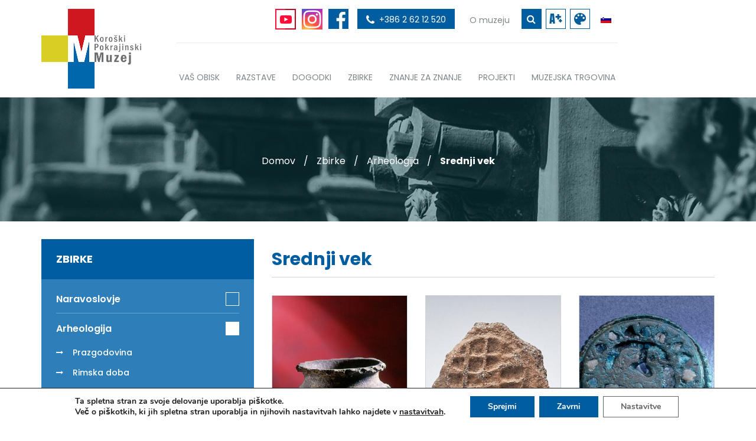

--- FILE ---
content_type: text/html; charset=UTF-8
request_url: https://www.kpm.si/kategorija-zbirke/arheologija/zbirka-igrac/prazgodovina/osebne-zbirke/pozni-srednji-vek/tekstilna-in-oblacilna-zbirka/razglednice/zelezarska-zbirka/osebne-zbirke/osebne-zbirke/srednji-vek/zbirka-pohistva-in-notranje-opreme/razglednice/zbirka-pohistva-in-notranje-opreme/prazgodovina/srednji-vek/
body_size: 13738
content:
<!doctype html><!--[if lt IE 7]><html lang="sl-SI" prefix="og: http://ogp.me/ns#" class="no-js lt-ie9 lt-ie8 lt-ie7"><![endif]--><!--[if (IE 7)&!(IEMobile)]><html lang="sl-SI" prefix="og: http://ogp.me/ns#" class="no-js lt-ie9 lt-ie8"><![endif]--><!--[if (IE 8)&!(IEMobile)]><html lang="sl-SI" prefix="og: http://ogp.me/ns#" class="no-js lt-ie9"><![endif]--><!--[if gt IE 8]><!--> <html lang="sl-SI" prefix="og: http://ogp.me/ns#" class="no-js"><!--<![endif]--><head><meta charset="utf-8"><meta http-equiv="X-UA-Compatible" content="IE=edge"><title>Srednji vek Archives | Koroški Pokrajinski Muzej</title><meta name="HandheldFriendly" content="True"><meta name="MobileOptimized" content="360"><meta name="viewport" content="width=device-width, initial-scale=1"/><link rel="apple-touch-icon" href="https://www.kpm.si/wp-content/themes/kpm/library/images/apple-touch-icon.png?v=2"><link rel="icon" href="https://www.kpm.si/wp-content/themes/kpm/favicon.png?v=2"><!--[if IE]><link rel="shortcut icon" href="https://www.kpm.si/wp-content/themes/kpm/favicon.ico?v=2"><![endif]--><meta name="msapplication-TileColor" content="#ffffff"><meta name="msapplication-TileImage" content="https://www.kpm.si/wp-content/themes/kpm/library/images/win8-tile-icon.png?v=2"> <meta name="theme-color" content="#ffffff"> <meta name="format-detection" content="telephone=no"><link rel="pingback" href="https://www.kpm.si/xmlrpc.php"><link rel="alternate" hreflang="sl-si" href="https://www.kpm.si/kategorija-zbirke/arheologija/srednji-vek/" /><link rel="canonical" href="https://www.kpm.si/kategorija-zbirke/arheologija/srednji-vek/" /><meta property="og:locale" content="sl_SI" /><meta property="og:type" content="object" /><meta property="og:title" content="Srednji vek Archives | Koroški Pokrajinski Muzej" /><meta property="og:url" content="https://www.kpm.si/kategorija-zbirke/arheologija/srednji-vek/" /><meta property="og:site_name" content="Koroški Pokrajinski Muzej" /><meta name="twitter:card" content="summary" /><meta name="twitter:title" content="Srednji vek Archives | Koroški Pokrajinski Muzej" /><script type='application/ld+json'>{"@context":"http:\/\/schema.org","@type":"WebSite","@id":"#website","url":"https:\/\/www.kpm.si\/","name":"Koro\u0161ki Pokrajinski Muzej","potentialAction":{"@type":"SearchAction","target":"https:\/\/www.kpm.si\/?s={search_term_string}","query-input":"required name=search_term_string"}}</script><link rel='dns-prefetch' href='//fonts.googleapis.com' /><link rel='dns-prefetch' href='//s.w.org' /><link rel="alternate" type="application/rss+xml" title="Koroški Pokrajinski Muzej &raquo; Vir" href="https://www.kpm.si/feed/" /><link rel="alternate" type="application/rss+xml" title="Koroški Pokrajinski Muzej &raquo; Vir komentarjev" href="https://www.kpm.si/comments/feed/" /><link rel="alternate" type="application/rss+xml" title="Koroški Pokrajinski Muzej &raquo; Srednji vek Kategorije Vir" href="https://www.kpm.si/kategorija-zbirke/arheologija/srednji-vek/feed/" /><script type="text/javascript">
window._wpemojiSettings = {"baseUrl":"https:\/\/s.w.org\/images\/core\/emoji\/2.3\/72x72\/","ext":".png","svgUrl":"https:\/\/s.w.org\/images\/core\/emoji\/2.3\/svg\/","svgExt":".svg","source":{"concatemoji":"https:\/\/www.kpm.si\/wp-includes\/js\/wp-emoji-release.min.js"}};
!function(a,b,c){function d(a){var b,c,d,e,f=String.fromCharCode;if(!k||!k.fillText)return!1;switch(k.clearRect(0,0,j.width,j.height),k.textBaseline="top",k.font="600 32px Arial",a){case"flag":return k.fillText(f(55356,56826,55356,56819),0,0),b=j.toDataURL(),k.clearRect(0,0,j.width,j.height),k.fillText(f(55356,56826,8203,55356,56819),0,0),c=j.toDataURL(),b===c&&(k.clearRect(0,0,j.width,j.height),k.fillText(f(55356,57332,56128,56423,56128,56418,56128,56421,56128,56430,56128,56423,56128,56447),0,0),b=j.toDataURL(),k.clearRect(0,0,j.width,j.height),k.fillText(f(55356,57332,8203,56128,56423,8203,56128,56418,8203,56128,56421,8203,56128,56430,8203,56128,56423,8203,56128,56447),0,0),c=j.toDataURL(),b!==c);case"emoji4":return k.fillText(f(55358,56794,8205,9794,65039),0,0),d=j.toDataURL(),k.clearRect(0,0,j.width,j.height),k.fillText(f(55358,56794,8203,9794,65039),0,0),e=j.toDataURL(),d!==e}return!1}function e(a){var c=b.createElement("script");c.src=a,c.defer=c.type="text/javascript",b.getElementsByTagName("head")[0].appendChild(c)}var f,g,h,i,j=b.createElement("canvas"),k=j.getContext&&j.getContext("2d");for(i=Array("flag","emoji4"),c.supports={everything:!0,everythingExceptFlag:!0},h=0;h<i.length;h++)c.supports[i[h]]=d(i[h]),c.supports.everything=c.supports.everything&&c.supports[i[h]],"flag"!==i[h]&&(c.supports.everythingExceptFlag=c.supports.everythingExceptFlag&&c.supports[i[h]]);c.supports.everythingExceptFlag=c.supports.everythingExceptFlag&&!c.supports.flag,c.DOMReady=!1,c.readyCallback=function(){c.DOMReady=!0},c.supports.everything||(g=function(){c.readyCallback()},b.addEventListener?(b.addEventListener("DOMContentLoaded",g,!1),a.addEventListener("load",g,!1)):(a.attachEvent("onload",g),b.attachEvent("onreadystatechange",function(){"complete"===b.readyState&&c.readyCallback()})),f=c.source||{},f.concatemoji?e(f.concatemoji):f.wpemoji&&f.twemoji&&(e(f.twemoji),e(f.wpemoji)))}(window,document,window._wpemojiSettings);
</script><style type="text/css">img.wp-smiley,img.emoji{display:inline !important;border:none !important;box-shadow:none !important;height:1em !important;width:1em !important;margin:0 .07em !important;vertical-align:-0.1em !important;background:none !important;padding:0 !important}</style><link rel='stylesheet' id='mec-select2-style-css' href='https://www.kpm.si/wp-content/plugins/modern-events-calendar-lite/assets/packages/select2/select2.min.css' type='text/css' media='all' /><link rel='stylesheet' id='mec-font-icons-css' href='https://www.kpm.si/wp-content/plugins/modern-events-calendar-lite/assets/css/iconfonts.css' type='text/css' media='all' /><link rel='stylesheet' id='mec-frontend-style-css' href='https://www.kpm.si/wp-content/plugins/modern-events-calendar-lite/assets/css/frontend.min.css' type='text/css' media='all' /><link rel='stylesheet' id='mec-tooltip-style-css' href='https://www.kpm.si/wp-content/plugins/modern-events-calendar-lite/assets/packages/tooltip/tooltip.css' type='text/css' media='all' /><link rel='stylesheet' id='mec-tooltip-shadow-style-css' href='https://www.kpm.si/wp-content/plugins/modern-events-calendar-lite/assets/packages/tooltip/tooltipster-sideTip-shadow.min.css' type='text/css' media='all' /><link rel='stylesheet' id='mec-featherlight-style-css' href='https://www.kpm.si/wp-content/plugins/modern-events-calendar-lite/assets/packages/featherlight/featherlight.css' type='text/css' media='all' /><link rel='stylesheet' id='mec-google-fonts-css' href='//fonts.googleapis.com/css?family=Montserrat%3A400%2C700%7CRoboto%3A100%2C300%2C400%2C700' type='text/css' media='all' /><link rel='stylesheet' id='mec-dynamic-styles-css' href='https://www.kpm.si/wp-content/plugins/modern-events-calendar-lite/assets/css/dyncss.css' type='text/css' media='all' /><style id='mec-dynamic-styles-inline-css' type='text/css'>.mec-event-grid-minimal .mec-modal-booking-button:hover,.mec-events-timeline-wrap .mec-organizer-item a,.mec-events-timeline-wrap .mec-organizer-item:after,.mec-events-timeline-wrap .mec-shortcode-organizers i,.mec-timeline-event .mec-modal-booking-button,.mec-wrap .mec-map-lightbox-wp.mec-event-list-classic .mec-event-date,.mec-timetable-t2-col .mec-modal-booking-button:hover,.mec-event-container-classic .mec-modal-booking-button:hover,.mec-calendar-events-side .mec-modal-booking-button:hover,.mec-event-grid-yearly .mec-modal-booking-button,.mec-events-agenda .mec-modal-booking-button,.mec-event-grid-simple .mec-modal-booking-button,.mec-event-list-minimal .mec-modal-booking-button:hover,.mec-timeline-month-divider,.mec-wrap.colorskin-custom .mec-totalcal-box .mec-totalcal-view span:hover,.mec-wrap.colorskin-custom .mec-calendar.mec-event-calendar-classic .mec-selected-day,.mec-wrap.colorskin-custom .mec-color,.mec-wrap.colorskin-custom .mec-event-sharing-wrap .mec-event-sharing > li:hover a,.mec-wrap.colorskin-custom .mec-color-hover:hover,.mec-wrap.colorskin-custom .mec-color-before *:before,.mec-wrap.colorskin-custom .mec-widget .mec-event-grid-classic.owl-carousel .owl-nav i,.mec-wrap.colorskin-custom .mec-event-list-classic a.magicmore:hover,.mec-wrap.colorskin-custom .mec-event-grid-simple:hover .mec-event-title,.mec-wrap.colorskin-custom .mec-single-event .mec-event-meta dd.mec-events-event-categories:before,.mec-wrap.colorskin-custom .mec-single-event-date:before,.mec-wrap.colorskin-custom .mec-single-event-time:before,.mec-wrap.colorskin-custom .mec-events-meta-group.mec-events-meta-group-venue:before,.mec-wrap.colorskin-custom .mec-calendar .mec-calendar-side .mec-previous-month i,.mec-wrap.colorskin-custom .mec-calendar .mec-calendar-side .mec-next-month:hover,.mec-wrap.colorskin-custom .mec-calendar .mec-calendar-side .mec-previous-month:hover,.mec-wrap.colorskin-custom .mec-calendar .mec-calendar-side .mec-next-month:hover,.mec-wrap.colorskin-custom .mec-calendar.mec-event-calendar-classic dt.mec-selected-day:hover,.mec-wrap.colorskin-custom .mec-infowindow-wp h5 a:hover,.colorskin-custom .mec-events-meta-group-countdown .mec-end-counts h3,.mec-calendar .mec-calendar-side .mec-next-month i,.mec-wrap .mec-totalcal-box i,.mec-calendar .mec-event-article .mec-event-title a:hover,.mec-attendees-list-details .mec-attendee-profile-link a:hover,.mec-wrap.colorskin-custom .mec-next-event-details li i,.mec-next-event-details i:before,.mec-marker-infowindow-wp .mec-marker-infowindow-count,.mec-next-event-details a,.mec-wrap.colorskin-custom .mec-events-masonry-cats a.mec-masonry-cat-selected,.lity .mec-color,.lity .mec-color-before:before,.lity .mec-color-hover:hover,.lity .mec-wrap .mec-color,.lity .mec-wrap .mec-color-before:before,.lity .mec-wrap .mec-color-hover:hover,.leaflet-popup-content .mec-color,.leaflet-popup-content .mec-color-before:before,.leaflet-popup-content .mec-color-hover:hover,.leaflet-popup-content .mec-wrap .mec-color,.leaflet-popup-content .mec-wrap .mec-color-before:before,.leaflet-popup-content .mec-wrap .mec-color-hover:hover,.mec-calendar.mec-calendar-daily .mec-calendar-d-table .mec-daily-view-day.mec-daily-view-day-active.mec-color,.mec-map-boxshow div .mec-map-view-event-detail.mec-event-detail i,.mec-map-boxshow div .mec-map-view-event-detail.mec-event-detail:hover,.mec-map-boxshow .mec-color,.mec-map-boxshow .mec-color-before:before,.mec-map-boxshow .mec-color-hover:hover,.mec-map-boxshow .mec-wrap .mec-color,.mec-map-boxshow .mec-wrap .mec-color-before:before,.mec-map-boxshow .mec-wrap .mec-color-hover:hover,.mec-choosen-time-message,.mec-booking-calendar-month-navigation .mec-next-month:hover,.mec-booking-calendar-month-navigation .mec-previous-month:hover,.mec-yearly-view-wrap .mec-agenda-event-title a:hover,.mec-yearly-view-wrap .mec-yearly-title-sec .mec-next-year i,.mec-yearly-view-wrap .mec-yearly-title-sec .mec-previous-year i,.mec-yearly-view-wrap .mec-yearly-title-sec .mec-next-year:hover,.mec-yearly-view-wrap .mec-yearly-title-sec .mec-previous-year:hover,.mec-av-spot .mec-av-spot-head .mec-av-spot-box span{color:#2e7fb9}.mec-skin-carousel-container .mec-event-footer-carousel-type3 .mec-modal-booking-button:hover,.mec-wrap.colorskin-custom .mec-event-sharing .mec-event-share:hover .event-sharing-icon,.mec-wrap.colorskin-custom .mec-event-grid-clean .mec-event-date,.mec-wrap.colorskin-custom .mec-event-list-modern .mec-event-sharing > li:hover a i,.mec-wrap.colorskin-custom .mec-event-list-modern .mec-event-sharing .mec-event-share:hover .mec-event-sharing-icon,.mec-wrap.colorskin-custom .mec-event-list-modern .mec-event-sharing li:hover a i,.mec-wrap.colorskin-custom .mec-calendar:not(.mec-event-calendar-classic) .mec-selected-day,.mec-wrap.colorskin-custom .mec-calendar .mec-selected-day:hover,.mec-wrap.colorskin-custom .mec-calendar .mec-calendar-row dt.mec-has-event:hover,.mec-wrap.colorskin-custom .mec-calendar .mec-has-event:after,.mec-wrap.colorskin-custom .mec-bg-color,.mec-wrap.colorskin-custom .mec-bg-color-hover:hover,.colorskin-custom .mec-event-sharing-wrap:hover > li,.mec-wrap.colorskin-custom .mec-totalcal-box .mec-totalcal-view span.mec-totalcalview-selected,.mec-wrap .flip-clock-wrapper ul li a div div.inn,.mec-wrap .mec-totalcal-box .mec-totalcal-view span.mec-totalcalview-selected,.event-carousel-type1-head .mec-event-date-carousel,.mec-event-countdown-style3 .mec-event-date,#wrap .mec-wrap article.mec-event-countdown-style1,.mec-event-countdown-style1 .mec-event-countdown-part3 a.mec-event-button,.mec-wrap .mec-event-countdown-style2,.mec-map-get-direction-btn-cnt input[type="submit"],.mec-booking button,span.mec-marker-wrap,.mec-wrap.colorskin-custom .mec-timeline-events-container .mec-timeline-event-date:before,.mec-has-event-for-booking.mec-active .mec-calendar-novel-selected-day,.mec-booking-tooltip.multiple-time .mec-booking-calendar-date.mec-active,.mec-booking-tooltip.multiple-time .mec-booking-calendar-date:hover,.mec-ongoing-normal-label,.mec-calendar .mec-has-event:after{background-color:#2e7fb9}.mec-skin-carousel-container .mec-event-footer-carousel-type3 .mec-modal-booking-button:hover,.mec-timeline-month-divider,.mec-wrap.colorskin-custom .mec-single-event .mec-speakers-details ul li .mec-speaker-avatar a:hover img,.mec-wrap.colorskin-custom .mec-event-list-modern .mec-event-sharing > li:hover a i,.mec-wrap.colorskin-custom .mec-event-list-modern .mec-event-sharing .mec-event-share:hover .mec-event-sharing-icon,.mec-wrap.colorskin-custom .mec-event-list-standard .mec-month-divider span:before,.mec-wrap.colorskin-custom .mec-single-event .mec-social-single:before,.mec-wrap.colorskin-custom .mec-single-event .mec-frontbox-title:before,.mec-wrap.colorskin-custom .mec-calendar .mec-calendar-events-side .mec-table-side-day,.mec-wrap.colorskin-custom .mec-border-color,.mec-wrap.colorskin-custom .mec-border-color-hover:hover,.colorskin-custom .mec-single-event .mec-frontbox-title:before,.colorskin-custom .mec-single-event .mec-events-meta-group-booking form > h4:before,.mec-wrap.colorskin-custom .mec-totalcal-box .mec-totalcal-view span.mec-totalcalview-selected,.mec-wrap .mec-totalcal-box .mec-totalcal-view span.mec-totalcalview-selected,.event-carousel-type1-head .mec-event-date-carousel:after,.mec-wrap.colorskin-custom .mec-events-masonry-cats a.mec-masonry-cat-selected,.mec-marker-infowindow-wp .mec-marker-infowindow-count,.mec-wrap.colorskin-custom .mec-events-masonry-cats a:hover,.mec-has-event-for-booking .mec-calendar-novel-selected-day,.mec-booking-tooltip.multiple-time .mec-booking-calendar-date.mec-active,.mec-booking-tooltip.multiple-time .mec-booking-calendar-date:hover{border-color:#2e7fb9}.mec-wrap.colorskin-custom .mec-event-countdown-style3 .mec-event-date:after,.mec-wrap.colorskin-custom .mec-month-divider span:before,.mec-calendar.mec-event-container-simple dl dt.mec-selected-day,.mec-calendar.mec-event-container-simple dl dt.mec-selected-day:hover{border-bottom-color:#2e7fb9}.mec-wrap.colorskin-custom article.mec-event-countdown-style1 .mec-event-countdown-part2:after{border-color:transparent transparent transparent #2e7fb9}.mec-wrap.colorskin-custom .mec-box-shadow-color{box-shadow:0 4px 22px -7px #2e7fb9}.mec-events-timeline-wrap .mec-shortcode-organizers,.mec-timeline-event .mec-modal-booking-button,.mec-events-timeline-wrap:before,.mec-wrap.colorskin-custom .mec-timeline-event-local-time,.mec-wrap.colorskin-custom .mec-timeline-event-time,.mec-wrap.colorskin-custom .mec-timeline-event-location,.mec-choosen-time-message{background:rgba(46,127,185,.11)}.mec-wrap.colorskin-custom .mec-timeline-events-container .mec-timeline-event-date:after{background:rgba(46,127,185,.3)}</style><link rel='stylesheet' id='mec-lity-style-css' href='https://www.kpm.si/wp-content/plugins/modern-events-calendar-lite/assets/packages/lity/lity.min.css' type='text/css' media='all' /><link rel='stylesheet' id='contact-form-7-css' href='https://www.kpm.si/wp-content/plugins/contact-form-7/includes/css/styles.css' type='text/css' media='all' /><link rel='stylesheet' id='wpml-legacy-horizontal-list-0-css' href='//www.kpm.si/wp-content/plugins/sitepress-multilingual-cms/templates/language-switchers/legacy-list-horizontal/style.css' type='text/css' media='all' /><link rel='stylesheet' id='wpml-legacy-horizontal-list-1-css' href='//www.kpm.si/wp-content/plugins/sitepress-multilingual-cms/templates/language-switchers/legacy-list-horizontal/wpml-legacy-horizontal-list-0.min.css' type='text/css' media='all' /><link rel='stylesheet' id='moove_gdpr_frontend-css' href='https://www.kpm.si/wp-content/plugins/gdpr-cookie-compliance/dist/styles/gdpr-main.css' type='text/css' media='all' /><style id='moove_gdpr_frontend-inline-css' type='text/css'>#moove_gdpr_cookie_modal,#moove_gdpr_cookie_info_bar,.gdpr_cookie_settings_shortcode_content{font-family:Nunito,sans-serif}#moove_gdpr_save_popup_settings_button{background-color:#373737;color:#fff}#moove_gdpr_save_popup_settings_button:hover{background-color:#000}#moove_gdpr_cookie_info_bar .moove-gdpr-info-bar-container .moove-gdpr-info-bar-content a.mgbutton,#moove_gdpr_cookie_info_bar .moove-gdpr-info-bar-container .moove-gdpr-info-bar-content button.mgbutton{background-color:#005d9f}#moove_gdpr_cookie_modal .moove-gdpr-modal-content .moove-gdpr-modal-footer-content .moove-gdpr-button-holder a.mgbutton,#moove_gdpr_cookie_modal .moove-gdpr-modal-content .moove-gdpr-modal-footer-content .moove-gdpr-button-holder button.mgbutton,.gdpr_cookie_settings_shortcode_content .gdpr-shr-button.button-green{background-color:#005d9f;border-color:#005d9f}#moove_gdpr_cookie_modal .moove-gdpr-modal-content .moove-gdpr-modal-footer-content .moove-gdpr-button-holder a.mgbutton:hover,#moove_gdpr_cookie_modal .moove-gdpr-modal-content .moove-gdpr-modal-footer-content .moove-gdpr-button-holder button.mgbutton:hover,.gdpr_cookie_settings_shortcode_content .gdpr-shr-button.button-green:hover{background-color:#fff;color:#005d9f}#moove_gdpr_cookie_modal .moove-gdpr-modal-content .moove-gdpr-modal-close i,#moove_gdpr_cookie_modal .moove-gdpr-modal-content .moove-gdpr-modal-close span.gdpr-icon{background-color:#005d9f;border:1px solid #005d9f}#moove_gdpr_cookie_info_bar span.change-settings-button.focus-g,#moove_gdpr_cookie_info_bar span.change-settings-button:focus,#moove_gdpr_cookie_info_bar button.change-settings-button.focus-g,#moove_gdpr_cookie_info_bar button.change-settings-button:focus{-webkit-box-shadow:0 0 1px 3px #005d9f;-moz-box-shadow:0 0 1px 3px #005d9f;box-shadow:0 0 1px 3px #005d9f}#moove_gdpr_cookie_modal .moove-gdpr-modal-content .moove-gdpr-modal-close i:hover,#moove_gdpr_cookie_modal .moove-gdpr-modal-content .moove-gdpr-modal-close span.gdpr-icon:hover,#moove_gdpr_cookie_info_bar span[data-href]>u.change-settings-button{color:#005d9f}#moove_gdpr_cookie_modal .moove-gdpr-modal-content .moove-gdpr-modal-left-content #moove-gdpr-menu li.menu-item-selected a span.gdpr-icon,#moove_gdpr_cookie_modal .moove-gdpr-modal-content .moove-gdpr-modal-left-content #moove-gdpr-menu li.menu-item-selected button span.gdpr-icon{color:inherit}#moove_gdpr_cookie_modal .moove-gdpr-modal-content .moove-gdpr-modal-left-content #moove-gdpr-menu li a span.gdpr-icon,#moove_gdpr_cookie_modal .moove-gdpr-modal-content .moove-gdpr-modal-left-content #moove-gdpr-menu li button span.gdpr-icon{color:inherit}#moove_gdpr_cookie_modal .gdpr-acc-link{line-height:0;font-size:0;color:transparent;position:absolute}#moove_gdpr_cookie_modal .moove-gdpr-modal-content .moove-gdpr-modal-close:hover i,#moove_gdpr_cookie_modal .moove-gdpr-modal-content .moove-gdpr-modal-left-content #moove-gdpr-menu li a,#moove_gdpr_cookie_modal .moove-gdpr-modal-content .moove-gdpr-modal-left-content #moove-gdpr-menu li button,#moove_gdpr_cookie_modal .moove-gdpr-modal-content .moove-gdpr-modal-left-content #moove-gdpr-menu li button i,#moove_gdpr_cookie_modal .moove-gdpr-modal-content .moove-gdpr-modal-left-content #moove-gdpr-menu li a i,#moove_gdpr_cookie_modal .moove-gdpr-modal-content .moove-gdpr-tab-main .moove-gdpr-tab-main-content a:hover,#moove_gdpr_cookie_info_bar.moove-gdpr-dark-scheme .moove-gdpr-info-bar-container .moove-gdpr-info-bar-content a.mgbutton:hover,#moove_gdpr_cookie_info_bar.moove-gdpr-dark-scheme .moove-gdpr-info-bar-container .moove-gdpr-info-bar-content button.mgbutton:hover,#moove_gdpr_cookie_info_bar.moove-gdpr-dark-scheme .moove-gdpr-info-bar-container .moove-gdpr-info-bar-content a:hover,#moove_gdpr_cookie_info_bar.moove-gdpr-dark-scheme .moove-gdpr-info-bar-container .moove-gdpr-info-bar-content button:hover,#moove_gdpr_cookie_info_bar.moove-gdpr-dark-scheme .moove-gdpr-info-bar-container .moove-gdpr-info-bar-content span.change-settings-button:hover,#moove_gdpr_cookie_info_bar.moove-gdpr-dark-scheme .moove-gdpr-info-bar-container .moove-gdpr-info-bar-content button.change-settings-button:hover,#moove_gdpr_cookie_info_bar.moove-gdpr-dark-scheme .moove-gdpr-info-bar-container .moove-gdpr-info-bar-content u.change-settings-button:hover,#moove_gdpr_cookie_info_bar span[data-href]>u.change-settings-button,#moove_gdpr_cookie_info_bar.moove-gdpr-dark-scheme .moove-gdpr-info-bar-container .moove-gdpr-info-bar-content a.mgbutton.focus-g,#moove_gdpr_cookie_info_bar.moove-gdpr-dark-scheme .moove-gdpr-info-bar-container .moove-gdpr-info-bar-content button.mgbutton.focus-g,#moove_gdpr_cookie_info_bar.moove-gdpr-dark-scheme .moove-gdpr-info-bar-container .moove-gdpr-info-bar-content a.focus-g,#moove_gdpr_cookie_info_bar.moove-gdpr-dark-scheme .moove-gdpr-info-bar-container .moove-gdpr-info-bar-content button.focus-g,#moove_gdpr_cookie_info_bar.moove-gdpr-dark-scheme .moove-gdpr-info-bar-container .moove-gdpr-info-bar-content a.mgbutton:focus,#moove_gdpr_cookie_info_bar.moove-gdpr-dark-scheme .moove-gdpr-info-bar-container .moove-gdpr-info-bar-content button.mgbutton:focus,#moove_gdpr_cookie_info_bar.moove-gdpr-dark-scheme .moove-gdpr-info-bar-container .moove-gdpr-info-bar-content a:focus,#moove_gdpr_cookie_info_bar.moove-gdpr-dark-scheme .moove-gdpr-info-bar-container .moove-gdpr-info-bar-content button:focus,#moove_gdpr_cookie_info_bar.moove-gdpr-dark-scheme .moove-gdpr-info-bar-container .moove-gdpr-info-bar-content span.change-settings-button.focus-g,span.change-settings-button:focus,button.change-settings-button.focus-g,button.change-settings-button:focus,#moove_gdpr_cookie_info_bar.moove-gdpr-dark-scheme .moove-gdpr-info-bar-container .moove-gdpr-info-bar-content u.change-settings-button.focus-g,#moove_gdpr_cookie_info_bar.moove-gdpr-dark-scheme .moove-gdpr-info-bar-container .moove-gdpr-info-bar-content u.change-settings-button:focus{color:#005d9f}#moove_gdpr_cookie_modal.gdpr_lightbox-hide{display:none}#moove_gdpr_cookie_info_bar .moove-gdpr-info-bar-container .moove-gdpr-info-bar-content a.mgbutton,#moove_gdpr_cookie_info_bar .moove-gdpr-info-bar-container .moove-gdpr-info-bar-content button.mgbutton,#moove_gdpr_cookie_modal .moove-gdpr-modal-content .moove-gdpr-modal-footer-content .moove-gdpr-button-holder a.mgbutton,#moove_gdpr_cookie_modal .moove-gdpr-modal-content .moove-gdpr-modal-footer-content .moove-gdpr-button-holder button.mgbutton,.gdpr-shr-button,#moove_gdpr_cookie_info_bar .moove-gdpr-infobar-close-btn{border-radius:0}</style><!--[if lt IE 9]><link rel='stylesheet' id='bones-ie-only-css' href='https://www.kpm.si/wp-content/themes/kpm/library/css/ie.css' type='text/css' media='all' /><![endif]--><script type='text/javascript' src='https://www.kpm.si/wp-includes/js/jquery/jquery.js'></script><script type='text/javascript' src='https://www.kpm.si/wp-includes/js/jquery/jquery-migrate.min.js'></script><script type='text/javascript'>

var mecdata = {"day":"day","days":"days","hour":"hour","hours":"hours","minute":"minute","minutes":"minutes","second":"second","seconds":"seconds","elementor_edit_mode":"no","recapcha_key":"","ajax_url":"https:\/\/www.kpm.si\/wp-admin\/admin-ajax.php","fes_nonce":"25e0180f23","current_year":"2026","current_month":"01","datepicker_format":"yy-mm-dd&Y-m-d"};

</script><script type='text/javascript' src='https://www.kpm.si/wp-content/plugins/modern-events-calendar-lite/assets/js/frontend.js'></script><script type='text/javascript' src='https://www.kpm.si/wp-content/plugins/modern-events-calendar-lite/assets/js/events.js'></script><link rel='https://api.w.org/' href='https://www.kpm.si/wp-json/' /><meta name="generator" content="WPML ver:4.1.1 stt:1,47;" /><style type="text/css">.mec-table-side-title{display:none}</style><link href="https://fonts.googleapis.com/css?family=Poppins:300,300i,400,400i,500,500i,600,600i,700,700i&amp;subset=latin-ext" rel="stylesheet"><link rel="stylesheet" href="https://maxcdn.bootstrapcdn.com/font-awesome/4.7.0/css/font-awesome.min.css"><link rel="stylesheet" href="https://www.kpm.si/wp-content/themes/kpm/library/css/style1.css?v=6"><script>ajax_url = "https://www.kpm.si/wp-admin/admin-ajax.php?lang=sl";</script><meta name="google-site-verification" content="lvKid4AQZR1N4jipRQ9_Wm8SpoHOS1tjGDCjRjFvlZg" /><style type="text/css">.add-logo{float:right;max-width:75px}.header .header-right{float:left;padding-left:60px}@media (max-width:1200px){.add-logo{float:right;width:34px}.header .header-right{float:right;padding-left:20px}}.logo-item img{margin:0 auto;max-height:150px}.logo-slider{margin-bottom:10px}.slick-list{margin:0 -5px !important}.slick-slide{padding:0 5px !important}.home-logo{padding-top:20px;padding-bottom:20px;background:white;position:relative}</style></head><body class="archive tax-kategorija-zbirke term-srednji-vek term-181 b_Chrome bv_13" itemscope itemtype="http://schema.org/WebPage"><div class="overflow-hidden-body"><header class="header clearfix" role="banner" itemscope itemtype="http://schema.org/WPHeader"><div class="container"><div class="row"><div class="col-md-12 clearfix"><div class="header-logo"><div class="logo" itemscope itemtype="http://schema.org/Organization"><a href="https://www.kpm.si" rel="nofollow"><img src="https://www.kpm.si/wp-content/themes/kpm/library/images/template/kpm-logo.jpg?ver=2" alt="Koroški Pokrajinski Muzej" /></a></div></div><div class="header-right"><div class="header-right-top clearfix"><div class="header-right-top-inner clearfix"><div class="header-mobile-search"><form class="header-mobile-search-form clearfix" action="https://www.kpm.si" method="get"> <input type="text" name="s" id="search" value="" placeholder="Iskanje..." autocomplete="off" aria-label="iskalnik"/> <button type="submit" aria-label="gumb išči ključno besedo"><i class="fa fa-search" aria-hidden="true" ></i></button></form></div><a class="hide-on-small" style="float:left;" href="https://www.youtube.com/channel/UCFDEwpNiDCp5PoKdx76AuUA/featured?view_as=subscriber" target="_blank"><img style="display:inline-block; padding-left:10px; width:auto;height:35px;" src="https://www.kpm.si/wp-content/themes/kpm/library/images/template/youtube.png" alt="slika socialnega omrežja youtube"></a><a class="hide-on-small" style="float:left; margin-right: 10px; " href="https://www.instagram.com/koroski_pokrajinski_muzej/" target="_blank"><img style="display:inline-block; padding-left:10px; width:auto;height:35px;" src="https://www.kpm.si/wp-content/uploads/2020/11/instagram-logo-1.png" alt="slika socialnega omrežja instagram"></a><a class="header-facebook-icon hide-on-small" href="https://www.facebook.com/Koro%C5%A1ki-pokrajinski-muzej-1430480923855013/" target="_blank"><img src="https://www.kpm.si/wp-content/themes/kpm/library/images/template/header-facebook-icon.jpg" aria-label="povezava do socialnega omrežja facebook"></a><a class="header-phone-link" href="tel:0038626212520" aria-label="povezava do telefona"><i id="force-icon-size" class="fa fa-phone" aria-hidden="true"></i> <span id="hide-number">+386 2 62 12 520</span></a><ul id="menu-sekundarni-meni" class="header-links secondary-nav clearfix"><li id='menu-item-66' class="menu-item menu-item-type-post_type menu-item-object-page menu-item-has-children"><a href="https://www.kpm.si/o-muzeju/" itemprop="url"><span itemprop="name">O muzeju</span></a> <div class='sub-menu-wrap'><ul class='sub-menu'><li id='menu-item-71' class="menu-item menu-item-type-post_type menu-item-object-page"><a href="https://www.kpm.si/o-muzeju/vizitka/" itemprop="url"><span itemprop="name">Vizitka</span></a> </li><li id='menu-item-70' class="menu-item menu-item-type-post_type menu-item-object-page"><a href="https://www.kpm.si/o-muzeju/poslanstvo/" itemprop="url"><span itemprop="name">Poslanstvo</span></a> </li><li id='menu-item-69' class="menu-item menu-item-type-post_type menu-item-object-page"><a href="https://www.kpm.si/o-muzeju/zgodovina-muzeja/" itemprop="url"><span itemprop="name">Zgodovina muzeja</span></a> </li><li id='menu-item-68' class="menu-item menu-item-type-post_type menu-item-object-page"><a href="https://www.kpm.si/o-muzeju/kolektiv/" itemprop="url"><span itemprop="name">Kolektiv</span></a> </li><li id='menu-item-9217' class="menu-item menu-item-type-post_type menu-item-object-page"><a href="https://www.kpm.si/o-muzeju/oddelki/" itemprop="url"><span itemprop="name">Oddelki</span></a> </li><li id='menu-item-2191' class="menu-item menu-item-type-post_type menu-item-object-page"><a href="https://www.kpm.si/o-muzeju/kontaktni-obrazec/" itemprop="url"><span itemprop="name">Kontaktni obrazec</span></a> </li></ul></div></li></ul><div class="header-search"><form class="header-search-form clearfix" action="https://www.kpm.si" method="get"><input type="hidden" name="action" value="header_search_form" /><input type="hidden" id="header_search_form" name="header_search_form" value="b920444635" /><input type="hidden" name="_wp_http_referer" value="/kategorija-zbirke/arheologija/zbirka-igrac/prazgodovina/osebne-zbirke/pozni-srednji-vek/tekstilna-in-oblacilna-zbirka/razglednice/zelezarska-zbirka/osebne-zbirke/osebne-zbirke/srednji-vek/zbirka-pohistva-in-notranje-opreme/razglednice/zbirka-pohistva-in-notranje-opreme/prazgodovina/srednji-vek/" /> <input class="hidden" type="text" name="s" id="search" value="" placeholder="Iskanje..." autocomplete="off" aria-label="iskalnik"/> <button type="submit" aria-label="gumb za iskanje ključne besede"><i class="fa fa-search" aria-hidden="true"></i></button></form><div class="header-search-ajax hidden"><div class="header-search-ajax-results"></div><div><a class="show-all-results" href="">Prikaži vse rezultate</a></div></div><script>
jQuery(document).ready(function($) {
var header_form = $('.header-search-form');
function getSearchResults() {
$.post(ajax_url, header_form.serialize(), function(data){
if(data.status == false) {
$('.header-search-ajax-results').html(data.content);
$('.show-all-results').hide();
}
else {
$('.header-search-ajax-results').html(data.content);
$('.header-search-ajax').removeClass('hidden');
$('.show-all-results').show();
}
}, "json").fail(function(){
});
}
header_form.children('#search').keyup(function(){
getSearchResults()
})
header_form.submit(function(e){
e.preventDefault();
if($(this).children('#search').hasClass('hidden')) {
$(this).children('#search').removeClass('hidden');
$(this).children('#search').focus();
if($(this).children('#search').val() != '') {
getSearchResults();
}
}
else {
window.location.href = 'https://www.kpm.si/?s=' + header_form.children('#search').val();
}
})
$("body").on("click",function(e) {
if( $(e.target).is('.header-search-form') || $(e.target).closest('.header-search-form').length) {
}
else {
$('.header-search-form #search').addClass('hidden').blur();
$('.header-search-ajax').addClass('hidden')
}
});
$('.show-all-results').click(function(e){
e.preventDefault();
window.location.href = 'https://www.kpm.si/?s=' + header_form.children('#search').val();
});
});
</script></div><div class="header-toggle-buttons"><a class="toggle-font-size " ></a><a class="toggle-contrast " ></a></div><script>
jQuery(document).ready(function($) {
$('.toggle-font-size').click(function(){
if($('body').hasClass('zoom-body')) {
$('body').removeClass('zoom-body');
$(this).removeClass('active');
delete_cookie('pkm_larger_font_size');
}
else {
$('body').addClass('zoom-body');
$(this).addClass('active');
document.cookie ='pkm_larger_font_size=true; expires=Fri, 3 Aug 2999 20:47:11 UTC; path=/';
}
});
$('.toggle-contrast').click(function(){
if($('body').hasClass('contrast-body')) {
$('body').removeClass('contrast-body');
$(this).removeClass('active');
delete_cookie('pkm_better_contrast');
}
else {
$('body').addClass('contrast-body');
$(this).addClass('active');
document.cookie ='pkm_better_contrast=true; expires=Fri, 3 Aug 2999 20:47:11 UTC; path=/';
}
});
});
</script><div class="header-language"><div class="wpml-ls-statics-shortcode_actions wpml-ls wpml-ls-legacy-list-horizontal"><ul><li class="wpml-ls-slot-shortcode_actions wpml-ls-item wpml-ls-item-sl wpml-ls-current-language wpml-ls-first-item wpml-ls-last-item wpml-ls-item-legacy-list-horizontal"><a href="https://www.kpm.si/kategorija-zbirke/arheologija/srednji-vek/" class="wpml-ls-link"><img class="wpml-ls-flag" src="https://www.kpm.si/wp-content/plugins/sitepress-multilingual-cms/res/flags/sl.png" alt="sl" title="Slovenščina"></a></li></ul></div></div></div></div><div class="header-right-bottom clearfix"><nav role="navigation" itemscope itemtype="http://schema.org/SiteNavigationElement"><ul id="menu-glavni-meni" class="top-nav clearfix"><li id='menu-item-30' class="menu-item menu-item-type-post_type menu-item-object-page menu-item-has-children"><a href="https://www.kpm.si/vas-obisk/" itemprop="url"><span itemprop="name">Vaš obisk</span></a> <div class='sub-menu-wrap'><ul class='sub-menu'><li id='menu-item-34' class="menu-item menu-item-type-post_type menu-item-object-page"><a href="https://www.kpm.si/vas-obisk/muzej-dravograd/" itemprop="url"><span itemprop="name">Muzej Dravograd</span></a> </li><li id='menu-item-33' class="menu-item menu-item-type-post_type menu-item-object-page"><a href="https://www.kpm.si/vas-obisk/muzej-radlje-ob-dravi/" itemprop="url"><span itemprop="name">Muzej Radlje ob Dravi</span></a> </li><li id='menu-item-32' class="menu-item menu-item-type-post_type menu-item-object-page"><a href="https://www.kpm.si/vas-obisk/muzej-ravne-na-koroskem/" itemprop="url"><span itemprop="name">Muzej Ravne na Koroškem</span></a> </li><li id='menu-item-31' class="menu-item menu-item-type-post_type menu-item-object-page"><a href="https://www.kpm.si/vas-obisk/muzej-slovenj-gradec/" itemprop="url"><span itemprop="name">Muzej Slovenj Gradec</span></a> </li></ul></div></li><li id='menu-item-362' class="menu-item menu-item-type-taxonomy menu-item-object-vrsta-razstave menu-item-has-children"><a href="https://www.kpm.si/vrsta-razstave/stalne-razstave/" itemprop="url"><span itemprop="name">Razstave</span></a> <div class='sub-menu-wrap'><ul class='sub-menu'><li id='menu-item-361' class="menu-item menu-item-type-taxonomy menu-item-object-vrsta-razstave"><a href="https://www.kpm.si/vrsta-razstave/stalne-razstave/" itemprop="url"><span itemprop="name">Stalne razstave</span></a> </li><li id='menu-item-359' class="menu-item menu-item-type-taxonomy menu-item-object-vrsta-razstave"><a href="https://www.kpm.si/vrsta-razstave/obcasne-razstave/" itemprop="url"><span itemprop="name">Občasne razstave</span></a> </li><li id='menu-item-2079' class="menu-item menu-item-type-post_type menu-item-object-page"><a href="https://www.kpm.si/arhiv-razstav/" itemprop="url"><span itemprop="name">Arhiv razstav</span></a> </li></ul></div></li><li id='menu-item-9216' class="menu-item menu-item-type-post_type menu-item-object-page current_page_parent menu-item-has-children"><a href="https://www.kpm.si/napovednik/" itemprop="url"><span itemprop="name">Dogodki</span></a> <div class='sub-menu-wrap'><ul class='sub-menu'><li id='menu-item-9220' class="menu-item menu-item-type-taxonomy menu-item-object-category"><a href="https://www.kpm.si/category/dogodki/" itemprop="url"><span itemprop="name">Novi dogodki</span></a> </li><li id='menu-item-9219' class="menu-item menu-item-type-taxonomy menu-item-object-category"><a href="https://www.kpm.si/category/arhiv-dogodkov/" itemprop="url"><span itemprop="name">Arhiv dogodkov</span></a> </li><li id='menu-item-9221' class="menu-item menu-item-type-taxonomy menu-item-object-category"><a href="https://www.kpm.si/category/novice/" itemprop="url"><span itemprop="name">Novice</span></a> </li><li id='menu-item-9222' class="menu-item menu-item-type-post_type menu-item-object-page"><a href="https://www.kpm.si/zahvale/" itemprop="url"><span itemprop="name">Zahvale</span></a> </li></ul></div></li><li id='menu-item-2885' class="menu-item menu-item-type-post_type_archive menu-item-object-zbirka menu-item-has-children"><a href="https://www.kpm.si/zbirke/" itemprop="url"><span itemprop="name">Zbirke</span></a> <div class='sub-menu-wrap'><ul class='sub-menu'><li id='menu-item-8494' class="menu-item menu-item-type-taxonomy menu-item-object-kategorija-zbirke"><a href="https://www.kpm.si/kategorija-zbirke/naravoslovje/" itemprop="url"><span itemprop="name">Naravoslovje</span></a> </li><li id='menu-item-2898' class="menu-item menu-item-type-taxonomy menu-item-object-kategorija-zbirke current-kategorija-zbirke-ancestor"><a href="https://www.kpm.si/kategorija-zbirke/arheologija/" itemprop="url"><span itemprop="name">Arheologija</span></a> </li><li id='menu-item-2900' class="menu-item menu-item-type-taxonomy menu-item-object-kategorija-zbirke"><a href="https://www.kpm.si/kategorija-zbirke/etnologija/" itemprop="url"><span itemprop="name">Etnologija</span></a> </li><li id='menu-item-2903' class="menu-item menu-item-type-taxonomy menu-item-object-kategorija-zbirke"><a href="https://www.kpm.si/kategorija-zbirke/zgodovina/" itemprop="url"><span itemprop="name">Zgodovina</span></a> </li><li id='menu-item-2901' class="menu-item menu-item-type-taxonomy menu-item-object-kategorija-zbirke"><a href="https://www.kpm.si/kategorija-zbirke/kulturna-in-umetnostna-zgodovina/" itemprop="url"><span itemprop="name">Kulturna in umetnostna zgodovina</span></a> </li><li id='menu-item-2902' class="menu-item menu-item-type-taxonomy menu-item-object-kategorija-zbirke"><a href="https://www.kpm.si/kategorija-zbirke/tehniska-dediscina/" itemprop="url"><span itemprop="name">Tehniška dediščina</span></a> </li><li id='menu-item-2899' class="menu-item menu-item-type-taxonomy menu-item-object-kategorija-zbirke"><a href="https://www.kpm.si/kategorija-zbirke/dokumentacija/" itemprop="url"><span itemprop="name">Dokumentacija</span></a> </li></ul></div></li><li id='menu-item-681' class="menu-item menu-item-type-post_type_archive menu-item-object-publikacija menu-item-has-children"><a href="https://www.kpm.si/publikacije/" itemprop="url"><span itemprop="name">Znanje za znanje</span></a> <div class='sub-menu-wrap'><ul class='sub-menu'><li id='menu-item-680' class="menu-item menu-item-type-post_type_archive menu-item-object-publikacija"><a href="https://www.kpm.si/publikacije/" itemprop="url"><span itemprop="name">Publicistična dejavnost</span></a> </li><li id='menu-item-2142' class="menu-item menu-item-type-post_type menu-item-object-page"><a href="https://www.kpm.si/pedagoski-programi/" itemprop="url"><span itemprop="name">Pedagoški programi</span></a> </li><li id='menu-item-159' class="menu-item menu-item-type-post_type menu-item-object-page"><a href="https://www.kpm.si/zbirke-arhivskega-gradiva/" itemprop="url"><span itemprop="name">Zbirke arhivskega gradiva</span></a> </li><li id='menu-item-158' class="menu-item menu-item-type-post_type menu-item-object-page"><a href="https://www.kpm.si/muzejske-zgodbe/" itemprop="url"><span itemprop="name">Muzejske zgodbe</span></a> </li><li id='menu-item-157' class="menu-item menu-item-type-post_type menu-item-object-page"><a href="https://www.kpm.si/arheoloske-raziskave/" itemprop="url"><span itemprop="name">Arheološke raziskave</span></a> </li></ul></div></li><li id='menu-item-251' class="menu-item menu-item-type-post_type menu-item-object-page menu-item-has-children"><a href="https://www.kpm.si/projekti/" itemprop="url"><span itemprop="name">Projekti</span></a> <div class='sub-menu-wrap'><ul class='sub-menu'><li id='menu-item-8212' class="menu-item menu-item-type-post_type menu-item-object-page"><a href="https://www.kpm.si/projekti/aktualni-projekti/" itemprop="url"><span itemprop="name">Aktualni projekti</span></a> </li><li id='menu-item-8211' class="menu-item menu-item-type-post_type menu-item-object-page"><a href="https://www.kpm.si/projekti/pretekli-projekti/" itemprop="url"><span itemprop="name">Pretekli projekti</span></a> </li><li id='menu-item-9038' class="menu-item menu-item-type-post_type menu-item-object-page"><a href="https://www.kpm.si/projekti/projekti-leaderclld/" itemprop="url"><span itemprop="name">Projekti LEADER/CLLD</span></a> </li></ul></div></li><li id='menu-item-2940' class="menu-item menu-item-type-post_type_archive menu-item-object-publikacija menu-item-has-children"><a href="https://www.kpm.si/publikacije/" itemprop="url"><span itemprop="name">Muzejska trgovina</span></a> <div class='sub-menu-wrap'><ul class='sub-menu'><li id='menu-item-2928' class="menu-item menu-item-type-post_type_archive menu-item-object-publikacija"><a href="https://www.kpm.si/publikacije/" itemprop="url"><span itemprop="name">Publikacije</span></a> </li><li id='menu-item-3732' class="menu-item menu-item-type-post_type_archive menu-item-object-ostala-ponudba"><a href="https://www.kpm.si/ostala-ponudba/" itemprop="url"><span itemprop="name">Spominki</span></a> </li></ul></div></li></ul></nav><div class="mobile-nav-toggle"><i class="fa fa-bars" aria-hidden="true"></i></div><a class="toggle-mobile-search" href="#" aria-label="gumb za preklop menija"><i class="fa fa-search" aria-hidden="true"></i></a></div></div><div></div></div></div></header><div class="header-search-mobile-wrap"><div class="container"><div class="row"><div class="col-md-12"><div class="header-search-mobile"><form class="search-form clearfix" action="https://www.kpm.si" method="get"> <input type="text" name="s" id="search" value="" placeholder="Iskanje..." aria-label="iskalnik"/> <button type="submit" aria-label="gumb iskalnik po vnešeni ključni besedi"><i class="fa fa-search" aria-hidden="true"></i></button></form></div></div></div></div></div><div class="mobile-nav-wrap"><div class="mobile-nav-border-top"></div><div class="container"><div class="row"><div class="col-md-12"><ul id="menu-glavni-meni-1" class="mobile-nav first-menu clearfix"><li id='menu-item-30' class="menu-item menu-item-type-post_type menu-item-object-page menu-item-has-children"><a href="https://www.kpm.si/vas-obisk/" itemprop="url"><span itemprop="name">Vaš obisk</span></a> <div class='sub-menu-wrap'><ul class='sub-menu'><li id='menu-item-34' class="menu-item menu-item-type-post_type menu-item-object-page"><a href="https://www.kpm.si/vas-obisk/muzej-dravograd/" itemprop="url"><span itemprop="name">Muzej Dravograd</span></a> </li><li id='menu-item-33' class="menu-item menu-item-type-post_type menu-item-object-page"><a href="https://www.kpm.si/vas-obisk/muzej-radlje-ob-dravi/" itemprop="url"><span itemprop="name">Muzej Radlje ob Dravi</span></a> </li><li id='menu-item-32' class="menu-item menu-item-type-post_type menu-item-object-page"><a href="https://www.kpm.si/vas-obisk/muzej-ravne-na-koroskem/" itemprop="url"><span itemprop="name">Muzej Ravne na Koroškem</span></a> </li><li id='menu-item-31' class="menu-item menu-item-type-post_type menu-item-object-page"><a href="https://www.kpm.si/vas-obisk/muzej-slovenj-gradec/" itemprop="url"><span itemprop="name">Muzej Slovenj Gradec</span></a> </li></ul></div></li><li id='menu-item-362' class="menu-item menu-item-type-taxonomy menu-item-object-vrsta-razstave menu-item-has-children"><a href="https://www.kpm.si/vrsta-razstave/stalne-razstave/" itemprop="url"><span itemprop="name">Razstave</span></a> <div class='sub-menu-wrap'><ul class='sub-menu'><li id='menu-item-361' class="menu-item menu-item-type-taxonomy menu-item-object-vrsta-razstave"><a href="https://www.kpm.si/vrsta-razstave/stalne-razstave/" itemprop="url"><span itemprop="name">Stalne razstave</span></a> </li><li id='menu-item-359' class="menu-item menu-item-type-taxonomy menu-item-object-vrsta-razstave"><a href="https://www.kpm.si/vrsta-razstave/obcasne-razstave/" itemprop="url"><span itemprop="name">Občasne razstave</span></a> </li><li id='menu-item-2079' class="menu-item menu-item-type-post_type menu-item-object-page"><a href="https://www.kpm.si/arhiv-razstav/" itemprop="url"><span itemprop="name">Arhiv razstav</span></a> </li></ul></div></li><li id='menu-item-9216' class="menu-item menu-item-type-post_type menu-item-object-page current_page_parent menu-item-has-children"><a href="https://www.kpm.si/napovednik/" itemprop="url"><span itemprop="name">Dogodki</span></a> <div class='sub-menu-wrap'><ul class='sub-menu'><li id='menu-item-9220' class="menu-item menu-item-type-taxonomy menu-item-object-category"><a href="https://www.kpm.si/category/dogodki/" itemprop="url"><span itemprop="name">Novi dogodki</span></a> </li><li id='menu-item-9219' class="menu-item menu-item-type-taxonomy menu-item-object-category"><a href="https://www.kpm.si/category/arhiv-dogodkov/" itemprop="url"><span itemprop="name">Arhiv dogodkov</span></a> </li><li id='menu-item-9221' class="menu-item menu-item-type-taxonomy menu-item-object-category"><a href="https://www.kpm.si/category/novice/" itemprop="url"><span itemprop="name">Novice</span></a> </li><li id='menu-item-9222' class="menu-item menu-item-type-post_type menu-item-object-page"><a href="https://www.kpm.si/zahvale/" itemprop="url"><span itemprop="name">Zahvale</span></a> </li></ul></div></li><li id='menu-item-2885' class="menu-item menu-item-type-post_type_archive menu-item-object-zbirka menu-item-has-children"><a href="https://www.kpm.si/zbirke/" itemprop="url"><span itemprop="name">Zbirke</span></a> <div class='sub-menu-wrap'><ul class='sub-menu'><li id='menu-item-8494' class="menu-item menu-item-type-taxonomy menu-item-object-kategorija-zbirke"><a href="https://www.kpm.si/kategorija-zbirke/naravoslovje/" itemprop="url"><span itemprop="name">Naravoslovje</span></a> </li><li id='menu-item-2898' class="menu-item menu-item-type-taxonomy menu-item-object-kategorija-zbirke current-kategorija-zbirke-ancestor"><a href="https://www.kpm.si/kategorija-zbirke/arheologija/" itemprop="url"><span itemprop="name">Arheologija</span></a> </li><li id='menu-item-2900' class="menu-item menu-item-type-taxonomy menu-item-object-kategorija-zbirke"><a href="https://www.kpm.si/kategorija-zbirke/etnologija/" itemprop="url"><span itemprop="name">Etnologija</span></a> </li><li id='menu-item-2903' class="menu-item menu-item-type-taxonomy menu-item-object-kategorija-zbirke"><a href="https://www.kpm.si/kategorija-zbirke/zgodovina/" itemprop="url"><span itemprop="name">Zgodovina</span></a> </li><li id='menu-item-2901' class="menu-item menu-item-type-taxonomy menu-item-object-kategorija-zbirke"><a href="https://www.kpm.si/kategorija-zbirke/kulturna-in-umetnostna-zgodovina/" itemprop="url"><span itemprop="name">Kulturna in umetnostna zgodovina</span></a> </li><li id='menu-item-2902' class="menu-item menu-item-type-taxonomy menu-item-object-kategorija-zbirke"><a href="https://www.kpm.si/kategorija-zbirke/tehniska-dediscina/" itemprop="url"><span itemprop="name">Tehniška dediščina</span></a> </li><li id='menu-item-2899' class="menu-item menu-item-type-taxonomy menu-item-object-kategorija-zbirke"><a href="https://www.kpm.si/kategorija-zbirke/dokumentacija/" itemprop="url"><span itemprop="name">Dokumentacija</span></a> </li></ul></div></li><li id='menu-item-681' class="menu-item menu-item-type-post_type_archive menu-item-object-publikacija menu-item-has-children"><a href="https://www.kpm.si/publikacije/" itemprop="url"><span itemprop="name">Znanje za znanje</span></a> <div class='sub-menu-wrap'><ul class='sub-menu'><li id='menu-item-680' class="menu-item menu-item-type-post_type_archive menu-item-object-publikacija"><a href="https://www.kpm.si/publikacije/" itemprop="url"><span itemprop="name">Publicistična dejavnost</span></a> </li><li id='menu-item-2142' class="menu-item menu-item-type-post_type menu-item-object-page"><a href="https://www.kpm.si/pedagoski-programi/" itemprop="url"><span itemprop="name">Pedagoški programi</span></a> </li><li id='menu-item-159' class="menu-item menu-item-type-post_type menu-item-object-page"><a href="https://www.kpm.si/zbirke-arhivskega-gradiva/" itemprop="url"><span itemprop="name">Zbirke arhivskega gradiva</span></a> </li><li id='menu-item-158' class="menu-item menu-item-type-post_type menu-item-object-page"><a href="https://www.kpm.si/muzejske-zgodbe/" itemprop="url"><span itemprop="name">Muzejske zgodbe</span></a> </li><li id='menu-item-157' class="menu-item menu-item-type-post_type menu-item-object-page"><a href="https://www.kpm.si/arheoloske-raziskave/" itemprop="url"><span itemprop="name">Arheološke raziskave</span></a> </li></ul></div></li><li id='menu-item-251' class="menu-item menu-item-type-post_type menu-item-object-page menu-item-has-children"><a href="https://www.kpm.si/projekti/" itemprop="url"><span itemprop="name">Projekti</span></a> <div class='sub-menu-wrap'><ul class='sub-menu'><li id='menu-item-8212' class="menu-item menu-item-type-post_type menu-item-object-page"><a href="https://www.kpm.si/projekti/aktualni-projekti/" itemprop="url"><span itemprop="name">Aktualni projekti</span></a> </li><li id='menu-item-8211' class="menu-item menu-item-type-post_type menu-item-object-page"><a href="https://www.kpm.si/projekti/pretekli-projekti/" itemprop="url"><span itemprop="name">Pretekli projekti</span></a> </li><li id='menu-item-9038' class="menu-item menu-item-type-post_type menu-item-object-page"><a href="https://www.kpm.si/projekti/projekti-leaderclld/" itemprop="url"><span itemprop="name">Projekti LEADER/CLLD</span></a> </li></ul></div></li><li id='menu-item-2940' class="menu-item menu-item-type-post_type_archive menu-item-object-publikacija menu-item-has-children"><a href="https://www.kpm.si/publikacije/" itemprop="url"><span itemprop="name">Muzejska trgovina</span></a> <div class='sub-menu-wrap'><ul class='sub-menu'><li id='menu-item-2928' class="menu-item menu-item-type-post_type_archive menu-item-object-publikacija"><a href="https://www.kpm.si/publikacije/" itemprop="url"><span itemprop="name">Publikacije</span></a> </li><li id='menu-item-3732' class="menu-item menu-item-type-post_type_archive menu-item-object-ostala-ponudba"><a href="https://www.kpm.si/ostala-ponudba/" itemprop="url"><span itemprop="name">Spominki</span></a> </li></ul></div></li></ul><ul id="menu-sekundarni-meni-1" class="mobile-nav second-menu clearfix"><li id='menu-item-66' class="menu-item menu-item-type-post_type menu-item-object-page menu-item-has-children"><a href="https://www.kpm.si/o-muzeju/" itemprop="url"><span itemprop="name">O muzeju</span></a> <div class='sub-menu-wrap'><ul class='sub-menu'><li id='menu-item-71' class="menu-item menu-item-type-post_type menu-item-object-page"><a href="https://www.kpm.si/o-muzeju/vizitka/" itemprop="url"><span itemprop="name">Vizitka</span></a> </li><li id='menu-item-70' class="menu-item menu-item-type-post_type menu-item-object-page"><a href="https://www.kpm.si/o-muzeju/poslanstvo/" itemprop="url"><span itemprop="name">Poslanstvo</span></a> </li><li id='menu-item-69' class="menu-item menu-item-type-post_type menu-item-object-page"><a href="https://www.kpm.si/o-muzeju/zgodovina-muzeja/" itemprop="url"><span itemprop="name">Zgodovina muzeja</span></a> </li><li id='menu-item-68' class="menu-item menu-item-type-post_type menu-item-object-page"><a href="https://www.kpm.si/o-muzeju/kolektiv/" itemprop="url"><span itemprop="name">Kolektiv</span></a> </li><li id='menu-item-9217' class="menu-item menu-item-type-post_type menu-item-object-page"><a href="https://www.kpm.si/o-muzeju/oddelki/" itemprop="url"><span itemprop="name">Oddelki</span></a> </li><li id='menu-item-2191' class="menu-item menu-item-type-post_type menu-item-object-page"><a href="https://www.kpm.si/o-muzeju/kontaktni-obrazec/" itemprop="url"><span itemprop="name">Kontaktni obrazec</span></a> </li></ul></div></li></ul></div></div></div></div><script>
jQuery(document).ready(function($) {
$('.mobile-nav-wrap ul li a').click(function(e){
if($(this).next('div').hasClass('sub-menu-wrap') && !$(this).next('.sub-menu-wrap').is(':visible')) {
e.preventDefault();
$(this).next('.sub-menu-wrap').slideToggle();
}
});
$('#menu-item-2940, #menu-item-2928').removeClass();
});
</script><div class="breadcrumbs-wrap"><div class="container"><div class="row"><div class="col-md-12"><div class="breadcrumbs"><span xmlns:v="http://rdf.data-vocabulary.org/#"><span typeof="v:Breadcrumb"><a href="https://www.kpm.si/" rel="v:url" property="v:title">Domov</a> <span class="separator">/</span> <span rel="v:child" typeof="v:Breadcrumb"><a href="https://www.kpm.si/zbirke/" rel="v:url" property="v:title">Zbirke</a> <span class="separator">/</span> <span rel="v:child" typeof="v:Breadcrumb"><a href="https://www.kpm.si/kategorija-zbirke/arheologija/" rel="v:url" property="v:title">Arheologija</a> <span class="separator">/</span> <span class="breadcrumb_last">Srednji vek</span></span></span></span></span></div></div></div></div></div><div class="container"><div class="row"><div class="col-md-4 margin-bottom-30"><aside><div class="toggle-sidebar-nav-wrap">Prikaži podstrani <div class="toggle-sidebar-nav"><i class="fa fa-bars" aria-hidden="true"></i></div></div><div class="sidebar-nav-wrap dont-show"><div class="sidebar-title">Zbirke</div><ul class="sidebar-menu"><li class=""><a href="https://www.kpm.si/kategorija-zbirke/naravoslovje/">Naravoslovje</a></li><li class="current_page_item"><a href="https://www.kpm.si/kategorija-zbirke/arheologija/">Arheologija</a><ul class="children"><li class=""><a href="prazgodovina">Prazgodovina</a></li><li class=""><a href="rimska-doba">Rimska doba</a></li><li class="current_page_item"><a href="srednji-vek">Srednji vek</a></li><li class=""><a href="pozni-srednji-vek">Pozni srednji vek</a></li><li class=""><a href="novi-vek">Novi vek</a></li></ul></li><li class=""><a href="https://www.kpm.si/kategorija-zbirke/etnologija/">Etnologija</a><ul class="children"><li class=""><a href="tekstilna-in-oblacilna-zbirka">Tekstilna in oblačilna zbirka</a></li><li class=""><a href="zbirka-igrac">Zbirka igrač</a></li><li class=""><a href="zbirka-gospodinjskih-pripomockov">Zbirka gospodinjskih pripomočkov in drobnega inventarja</a></li></ul></li><li class=""><a href="https://www.kpm.si/kategorija-zbirke/zgodovina/">Zgodovina</a></li><li class=""><a href="https://www.kpm.si/kategorija-zbirke/kulturna-in-umetnostna-zgodovina/">Kulturna in umetnostna zgodovina</a><ul class="children"><li class=""><a href="razglednice">Razglednice</a></li><li class=""><a href="zbirka-pohistva-in-notranje-opreme">Zbirka pohištva in notranje opreme</a></li><li class=""><a href="osebne-zbirke">Osebne zbirke</a></li><li class=""><a href="zdravstvena-zbirka">Zdravstvena zbirka</a></li><li class=""><a href="glasbena-zbirka">Glasbena zbirka</a></li></ul></li><li class=""><a href="https://www.kpm.si/kategorija-zbirke/tehniska-dediscina/">Tehniška dediščina</a><ul class="children"><li class=""><a href="zelezarska-zbirka">Železarska zbirka</a></li></ul></li><li class=""><a href="https://www.kpm.si/kategorija-zbirke/dokumentacija/">Dokumentacija</a></li></ul></div></aside></div><main class="col-md-8 margin-bottom-30" role="main" itemscope itemprop="mainContentOfPage" itemtype="http://schema.org/Blog"> <h1 class="page-title margin-top-15">Srednji vek</h1> <div class="row col-lg-4-clear col-md-6-clear col-sm-4-clear"> <div class="col-lg-4 col-md-6 col-sm-4 col-xs-12"> <div class="product-item"> <div class="image"> <a class="fancybox" href="https://www.kpm.si/slir/w1920-h9999-p1-q80//wp-content/uploads/2018/10/lonec_sg.jpg"><img src="https://www.kpm.si/slir/w300-h380-p1-c79.100-q80//wp-content/uploads/2018/10/lonec_sg.jpg" alt="Okrašen lonec"></a> </div> <div class="text"> <div class="title-excerpt-wrap"> <h2>Okrašen lonec</h2> <div class="excerpt first-margin-0"> <p>z razčlenjenim ustjem. Slovenj Gradec &#8211; mestno obzidje, 10. do 13. stoletje, žgana glina.</p> </div> </div> </div> </div> </div> <div class="col-lg-4 col-md-6 col-sm-4 col-xs-12"> <div class="product-item"> <div class="image"> <a class="fancybox" href="https://www.kpm.si/slir/w1920-h9999-p1-q80//wp-content/uploads/2018/10/dno-z-znakom-kroga_glasbena.jpg"><img src="https://www.kpm.si/slir/w300-h380-p1-c79.100-q80//wp-content/uploads/2018/10/dno-z-znakom-kroga_glasbena.jpg" alt="Odlomek dna"></a> </div> <div class="text"> <div class="title-excerpt-wrap"> <h2>Odlomek dna</h2> <div class="excerpt first-margin-0"> <p>z motivom kroga z mrežo. Slovenj Gradec – glasbena šola, srednji vek, žgana glina.</p> </div> </div> </div> </div> </div> <div class="col-lg-4 col-md-6 col-sm-4 col-xs-12"> <div class="product-item"> <div class="image"> <a class="fancybox" href="https://www.kpm.si/slir/w1920-h9999-p1-q80//wp-content/uploads/2018/06/pav_1280x793.jpg"><img src="https://www.kpm.si/slir/w300-h380-p1-c79.100-q80//wp-content/uploads/2018/06/pav_1280x793.jpg" alt="Okrogla zaponka"></a> </div> <div class="text"> <div class="title-excerpt-wrap"> <h2>Okrogla zaponka</h2> <div class="excerpt first-margin-0"> <p>z upodobitvijo pava. Cerkev sv. Jurija/ grob 36, 9. stoletje, bron.</p> </div> </div> </div> </div> </div> <div class="col-lg-4 col-md-6 col-sm-4 col-xs-12"> <div class="product-item"> <div class="image"> <a class="fancybox" href="https://www.kpm.si/slir/w1920-h9999-p1-q80//wp-content/uploads/2018/06/prestasta-zaponka_1280x798.jpg"><img src="https://www.kpm.si/slir/w300-h380-p1-c79.100-q80//wp-content/uploads/2018/06/prestasta-zaponka_1280x798.jpg" alt="Prestasta zaponka"></a> </div> <div class="text"> <div class="title-excerpt-wrap"> <h2>Prestasta zaponka</h2> <div class="excerpt first-margin-0"> <p>cerkev sv. Jurija/ grob 37, 9. stoletje, bron.</p> </div> </div> </div> </div> </div> <div class="col-lg-4 col-md-6 col-sm-4 col-xs-12"> <div class="product-item"> <div class="image"> <a class="fancybox" href="https://www.kpm.si/slir/w1920-h9999-p1-q80//wp-content/uploads/2018/06/obsencnik_1280x799.jpg"><img src="https://www.kpm.si/slir/w300-h380-p1-c79.100-q80//wp-content/uploads/2018/06/obsencnik_1280x799.jpg" alt="Obsenčni obroček"></a> </div> <div class="text"> <div class="title-excerpt-wrap"> <h2>Obsenčni obroček</h2> <div class="excerpt first-margin-0"> <p>cerkev sv. Jurija, 9. stoletje, bron.</p> </div> </div> </div> </div> </div> </div> </main></div></div><div class="inquiry-section"><div class="container"><div class="row"><div class="col-lg-8 col-md-8"><div class="text"><h2>Želite prejemati muzejska obvestila ali rezervirati termin za ogled razstave?</h2><p></p></div></div><div class="col-lg-4 col-md-4"><div class="link"><a class="button border-button" href="https://www.kpm.si/o-muzeju/kontaktni-obrazec/" title="Kontaktni obrazec">Kontaktni obrazec</a></div></div></div></div></div><footer class="footer" role="contentinfo" itemscope itemtype="http://schema.org/WPFooter"><div class="footer-top"><div class="container"><div class="row"><div class="col-md-3 margin-bottom-25"><div class="footer-text first-margin-0"><p><br /><a href="https://www.kpm.si/wp-content/uploads/2017/10/kpm-logo.png"><img class="alignnone wp-image-2976 size-full" src="https://www.kpm.si/wp-content/uploads/2017/10/kpm-logo.png" alt="logotip spletnega mesta" width="188" height="135" /></a></p></div></div><div class="col-md-3 margin-bottom-25"><h4 class="footer-title">Koroški pokrajinski muzej</h4><nav role="navigation"><ul id="menu-footer-meni-1" class="footer-links"><li id="menu-item-367" class="menu-item menu-item-type-post_type menu-item-object-page menu-item-367"><a href="https://www.kpm.si/vas-obisk/">Vaš obisk</a></li><li id="menu-item-366" class="menu-item menu-item-type-taxonomy menu-item-object-vrsta-razstave menu-item-366"><a href="https://www.kpm.si/vrsta-razstave/stalne-razstave/">Razstave</a></li><li id="menu-item-368" class="menu-item menu-item-type-post_type menu-item-object-page menu-item-368"><a href="https://www.kpm.si/o-muzeju/oddelki/">Oddelki</a></li><li id="menu-item-3042" class="menu-item menu-item-type-custom menu-item-object-custom menu-item-3042"><a href="https://www.kpm.si/zbirke/">Zbirke</a></li><li id="menu-item-3041" class="menu-item menu-item-type-custom menu-item-object-custom menu-item-3041"><a href="https://www.kpm.si/publikacije/">Znanje za znanje</a></li><li id="menu-item-370" class="menu-item menu-item-type-post_type menu-item-object-page menu-item-370"><a href="https://www.kpm.si/projekti/">Projekti</a></li><li id="menu-item-3043" class="menu-item menu-item-type-custom menu-item-object-custom menu-item-3043"><a href="https://www.kpm.si/publikacije/">Muzejska trgovina</a></li></ul></nav></div><div class="col-md-3 margin-bottom-25"><h4 class="footer-title">Ostalo</h4><nav role="navigation"><ul id="menu-footer-meni-2" class="footer-links"><li id="menu-item-371" class="menu-item menu-item-type-post_type menu-item-object-page menu-item-371"><a href="https://www.kpm.si/o-muzeju/">O muzeju</a></li><li id="menu-item-3038" class="menu-item menu-item-type-post_type menu-item-object-page current_page_parent menu-item-3038"><a href="https://www.kpm.si/napovednik/">Vsi dogodki</a></li><li id="menu-item-372" class="menu-item menu-item-type-post_type menu-item-object-page menu-item-372"><a href="https://www.kpm.si/povezave/">Povezave</a></li><li id="menu-item-3929" class="menu-item menu-item-type-post_type menu-item-object-page menu-item-3929"><a href="https://www.kpm.si/politika-varstva-osebnih-podatkov/">Politika varstva osebnih podatkov</a></li><li id="menu-item-12335" class="menu-item menu-item-type-post_type menu-item-object-page menu-item-12335"><a href="https://www.kpm.si/izjava-o-dostopnosti/">Izjava o dostopnosti</a></li></ul></nav></div><div class="col-md-3 margin-bottom-25"><h4 class="footer-title">Kontakt</h4><div class="footer-text"><p><strong>Koroški pokrajinski muzej</strong> Glavni trg 24<br />2380 Slovenj Gradec</p><p><strong><a href="tel:0038626212520">Tel.:+386 2 62 12 520</a></strong></p><p><a href="https://www.facebook.com/Koro%C5%A1ki-pokrajinski-muzej-1430480923855013/" target="_blank"><img style="display:inline-block;" src="https://www.kpm.si/wp-content/themes/kpm/library/images/template/header-facebook-icon.jpg" alt="slika socialnega omrežja facebook"></a><a href="https://www.youtube.com/channel/UCFDEwpNiDCp5PoKdx76AuUA/featured?view_as=subscriber" target="_blank"><img style="display:inline-block; padding-left:10px; width:auto;height:35px;" src="https://www.kpm.si/wp-content/themes/kpm/library/images/template/youtube.png" alt="slika socialnega omrežja youtube"></a><a href="https://www.instagram.com/koroski_pokrajinski_muzej/" target="_blank"><img style="display:inline-block; padding-left:10px; width:auto;height:35px;" src="https://www.kpm.si/wp-content/uploads/2020/11/instagram-logo-1.png" alt="slika socialnega omrežja instagram"></a></p></div></div></div></div></div><div class="footer-bottom"><div class="container"><div class="row"><div class="col-md-6"><div class="left">&copy; 2026 Koroški Pokrajinski Muzej Vse pravice pridržane.</div></div><div class="col-md-6"><div class="right" style="display: flex;white-space: nowrap;float:right;"><a href="https://www.novisplet.com/en/" style="margin-right: 10px;" target="_blank">Izdelava spletnih strani </a><img src="https://www.kpm.si/wp-content/themes/kpm/library/images/template/novi-splet-footer-logo.png" alt="logotip podjetja novisplet"/></div></div></div></div></div></footer><div class="go-up"></div>  <aside id="moove_gdpr_cookie_info_bar" class="moove-gdpr-info-bar-hidden moove-gdpr-align-center moove-gdpr-light-scheme gdpr_infobar_postion_bottom" aria-label="GDPR Cookie Banner" style="display: none;"> <div class="moove-gdpr-info-bar-container"> <div class="moove-gdpr-info-bar-content"> <div class="moove-gdpr-cookie-notice"> <p>Ta spletna stran za svoje delovanje uporablja piškotke.</p><p>Več o piškotkih, ki jih spletna stran uporablja in njihovih nastavitvah lahko najdete v <button data-href="#moove_gdpr_cookie_modal" class="change-settings-button">nastavitvah</button>.</p></div> <div class="moove-gdpr-button-holder"> <button class="mgbutton moove-gdpr-infobar-allow-all gdpr-fbo-0" aria-label="Sprejmi" >Sprejmi</button> <button class="mgbutton moove-gdpr-infobar-reject-btn gdpr-fbo-1 " aria-label="Zavrni">Zavrni</button><button class="mgbutton moove-gdpr-infobar-settings-btn change-settings-button gdpr-fbo-2" data-href="#moove_gdpr_cookie_modal" aria-label="Nastavitve">Nastavitve</button></div> </div>  </div>  </aside>  <script type='text/javascript' src='https://www.kpm.si/wp-includes/js/jquery/ui/core.min.js'></script><script type='text/javascript' src='https://www.kpm.si/wp-includes/js/jquery/ui/datepicker.min.js'></script><script type='text/javascript'>
jQuery(document).ready(function(jQuery){jQuery.datepicker.setDefaults({"closeText":"Zapri","currentText":"Danes","monthNames":["januar","februar","marec","april","maj","junij","julij","avgust","september","oktober","november","december"],"monthNamesShort":["januar","Feb","marec","april","maj","junij","julij","avgust","september","oktober","november","december"],"nextText":"Naprej","prevText":"Prej\u0161nja","dayNames":["nedelja","ponedeljek","torek","sreda","\u010detrtek","petek","sobota"],"dayNamesShort":["ned","pon","tor","sre","\u010det","pet","sob"],"dayNamesMin":["N","P","T","S","T","P","N"],"dateFormat":"d.mm.yy","firstDay":1,"isRTL":false});});
</script><script type='text/javascript' src='https://www.kpm.si/wp-content/plugins/modern-events-calendar-lite/assets/js/jquery.typewatch.js'></script><script type='text/javascript' src='https://www.kpm.si/wp-content/plugins/modern-events-calendar-lite/assets/packages/featherlight/featherlight.js'></script><script type='text/javascript' src='https://www.kpm.si/wp-content/plugins/modern-events-calendar-lite/assets/packages/select2/select2.full.min.js'></script><script type='text/javascript' src='https://www.kpm.si/wp-content/plugins/modern-events-calendar-lite/assets/packages/tooltip/tooltip.js'></script><script type='text/javascript' src='https://www.kpm.si/wp-content/plugins/modern-events-calendar-lite/assets/packages/lity/lity.min.js'></script><script type='text/javascript' src='https://www.kpm.si/wp-content/plugins/modern-events-calendar-lite/assets/packages/colorbrightness/colorbrightness.min.js'></script><script type='text/javascript' src='https://www.kpm.si/wp-content/plugins/modern-events-calendar-lite/assets/packages/owl-carousel/owl.carousel.min.js'></script><script type='text/javascript'>

var wpcf7 = {"apiSettings":{"root":"https:\/\/www.kpm.si\/wp-json\/contact-form-7\/v1","namespace":"contact-form-7\/v1"},"recaptcha":{"messages":{"empty":"Please verify that you are not a robot."}}};

</script><script type='text/javascript' src='https://www.kpm.si/wp-content/plugins/contact-form-7/includes/js/scripts.js'></script><script type='text/javascript'>

var moove_frontend_gdpr_scripts = {"ajaxurl":"https:\/\/www.kpm.si\/wp-admin\/admin-ajax.php","post_id":"4308","plugin_dir":"https:\/\/www.kpm.si\/wp-content\/plugins\/gdpr-cookie-compliance","show_icons":"all","is_page":"","ajax_cookie_removal":"false","strict_init":"3","enabled_default":{"third_party":0,"advanced":0},"geo_location":"false","force_reload":"true","is_single":"","hide_save_btn":"false","current_user":"0","cookie_expiration":"365","script_delay":"2000","close_btn_action":"1","close_btn_rdr":"","scripts_defined":"{\"cache\":true,\"header\":\"\",\"body\":\"\",\"footer\":\"\",\"thirdparty\":{\"header\":\"<!-- Global site tag (gtag.js) - Google Analytics -->\\r\\n\\t\\t<script data-gdpr async src=\\\"https:\\\/\\\/www.googletagmanager.com\\\/gtag\\\/js?id=UA-99988225-18\\\"><\\\/script>\\r\\n\\t\\t<script data-gdpr>\\r\\n\\t\\t\\twindow.dataLayer = window.dataLayer || [];\\r\\n\\t\\t\\tfunction gtag(){dataLayer.push(arguments);}\\r\\n\\t\\t\\tgtag('js', new Date());\\r\\n\\r\\n\\t\\t\\tgtag('config', 'UA-99988225-18');\\r\\n\\t\\t<\\\/script>\",\"body\":\"\",\"footer\":\"\"},\"advanced\":{\"header\":\"\",\"body\":\"\",\"footer\":\"\"}}","gdpr_scor":"true","wp_lang":"_sl"};
/* ]]> */</script><script type='text/javascript' src='https://www.kpm.si/wp-content/plugins/gdpr-cookie-compliance/dist/scripts/main.js'></script><script type='text/javascript'>
var gdpr_consent__strict = "true"
var gdpr_consent__thirdparty = "false"
var gdpr_consent__advanced = "false"
var gdpr_consent__cookies = "strict"
</script><script type='text/javascript' src='https://www.kpm.si/wp-content/themes/kpm/library/js/scripts.js'></script><script type='text/javascript' src='https://www.kpm.si/wp-includes/js/wp-embed.min.js'></script>  <button data-href="#moove_gdpr_cookie_modal" id="moove_gdpr_save_popup_settings_button" style='display: none;' class="" aria-label="Nastvitve piškotkov"> <span class="moove_gdpr_icon"> <svg viewBox="0 0 512 512" xmlns="http://www.w3.org/2000/svg" style="max-width: 30px; max-height: 30px;"> <g data-name="1"> <path d="M293.9,450H233.53a15,15,0,0,1-14.92-13.42l-4.47-42.09a152.77,152.77,0,0,1-18.25-7.56L163,413.53a15,15,0,0,1-20-1.06l-42.69-42.69a15,15,0,0,1-1.06-20l26.61-32.93a152.15,152.15,0,0,1-7.57-18.25L76.13,294.1a15,15,0,0,1-13.42-14.91V218.81A15,15,0,0,1,76.13,203.9l42.09-4.47a152.15,152.15,0,0,1,7.57-18.25L99.18,148.25a15,15,0,0,1,1.06-20l42.69-42.69a15,15,0,0,1,20-1.06l32.93,26.6a152.77,152.77,0,0,1,18.25-7.56l4.47-42.09A15,15,0,0,1,233.53,48H293.9a15,15,0,0,1,14.92,13.42l4.46,42.09a152.91,152.91,0,0,1,18.26,7.56l32.92-26.6a15,15,0,0,1,20,1.06l42.69,42.69a15,15,0,0,1,1.06,20l-26.61,32.93a153.8,153.8,0,0,1,7.57,18.25l42.09,4.47a15,15,0,0,1,13.41,14.91v60.38A15,15,0,0,1,451.3,294.1l-42.09,4.47a153.8,153.8,0,0,1-7.57,18.25l26.61,32.93a15,15,0,0,1-1.06,20L384.5,412.47a15,15,0,0,1-20,1.06l-32.92-26.6a152.91,152.91,0,0,1-18.26,7.56l-4.46,42.09A15,15,0,0,1,293.9,450ZM247,420h33.39l4.09-38.56a15,15,0,0,1,11.06-12.91A123,123,0,0,0,325.7,356a15,15,0,0,1,17,1.31l30.16,24.37,23.61-23.61L372.06,328a15,15,0,0,1-1.31-17,122.63,122.63,0,0,0,12.49-30.14,15,15,0,0,1,12.92-11.06l38.55-4.1V232.31l-38.55-4.1a15,15,0,0,1-12.92-11.06A122.63,122.63,0,0,0,370.75,187a15,15,0,0,1,1.31-17l24.37-30.16-23.61-23.61-30.16,24.37a15,15,0,0,1-17,1.31,123,123,0,0,0-30.14-12.49,15,15,0,0,1-11.06-12.91L280.41,78H247l-4.09,38.56a15,15,0,0,1-11.07,12.91A122.79,122.79,0,0,0,201.73,142a15,15,0,0,1-17-1.31L154.6,116.28,131,139.89l24.38,30.16a15,15,0,0,1,1.3,17,123.41,123.41,0,0,0-12.49,30.14,15,15,0,0,1-12.91,11.06l-38.56,4.1v33.38l38.56,4.1a15,15,0,0,1,12.91,11.06A123.41,123.41,0,0,0,156.67,311a15,15,0,0,1-1.3,17L131,358.11l23.61,23.61,30.17-24.37a15,15,0,0,1,17-1.31,122.79,122.79,0,0,0,30.13,12.49,15,15,0,0,1,11.07,12.91ZM449.71,279.19h0Z" fill="currentColor"/> <path d="M263.71,340.36A91.36,91.36,0,1,1,355.08,249,91.46,91.46,0,0,1,263.71,340.36Zm0-152.72A61.36,61.36,0,1,0,325.08,249,61.43,61.43,0,0,0,263.71,187.64Z" fill="currentColor"/> </g> </svg> </span> <span class="moove_gdpr_text">Nastvitve piškotkov</span> </button>    <div id="moove_gdpr_cookie_modal" class="gdpr_lightbox-hide" role="complementary" aria-label="GDPR Settings Screen"> <div class="moove-gdpr-modal-content moove-clearfix logo-position-left moove_gdpr_modal_theme_v1"> <button class="moove-gdpr-modal-close" aria-label="Close GDPR Cookie Settings"> <span class="gdpr-sr-only">Close GDPR Cookie Settings</span> <span class="gdpr-icon moovegdpr-arrow-close"></span> </button> <div class="moove-gdpr-modal-left-content"> <div class="moove-gdpr-company-logo-holder"> <img src="https://www.kpm.si/wp-content/themes/kpm/library/images/template/kpm-logo.jpg" alt="Koroški Pokrajinski Muzej" class="img-responsive" /></div> <ul id="moove-gdpr-menu"> <li class="menu-item-on menu-item-privacy_overview menu-item-selected"> <button data-href="#privacy_overview" class="moove-gdpr-tab-nav" aria-label="Piškotki"> <span class="gdpr-nav-tab-title">Piškotki</span> </button></li> <li class="menu-item-off menu-item-third_party_cookies"> <button data-href="#third_party_cookies" class="moove-gdpr-tab-nav" aria-label="Analitični piškotki"> <span class="gdpr-nav-tab-title">Analitični piškotki</span> </button> </li> </ul> <div class="moove-gdpr-branding-cnt"> </div> </div>  <div class="moove-gdpr-modal-right-content"> <div class="moove-gdpr-modal-title"> </div>  <div class="main-modal-content"> <div class="moove-gdpr-tab-content"> <div id="privacy_overview" class="moove-gdpr-tab-main"> <span class="tab-title">Piškotki</span> <div class="moove-gdpr-tab-main-content"> <p>Na spletni strani uporabljamo izključno piškotke, ki so dovoljeni v skladu z zakonom ZEKom-1. Uporabljeni so le piškotki, ki so nujno potrebni za delovanje te spletne strani. Za beleženje statistike obiskanosti strani, uporabljamo sistem, ki zapiše le sejni piškotek in ne sledi vašemu nadaljnemu vedenju na spletni strani oz. v povezavi z drugimi stranmi. Z nadaljno uporabo te spletne strani se strinjate z rabo v opisanih piškotkov. Več o piškotkih</p> </div> </div> <div id="third_party_cookies" class="moove-gdpr-tab-main" style="display:none"> <span class="tab-title">Analitični piškotki</span> <div class="moove-gdpr-tab-main-content"> <p>To spletno mesto uporablja Google Analytics za zbiranje anonimnih podatkov, kot so število obiskovalcev spletnega mesta in najbolj priljubljene strani.</p><p>Če ta piškotek ostane omogočen, nam pomaga izboljšati naše spletno mesto.</p> <div class="moove-gdpr-status-bar"> <div class="gdpr-cc-form-wrap"> <div class="gdpr-cc-form-fieldset"> <label class="cookie-switch" for="moove_gdpr_performance_cookies"> <span class="gdpr-sr-only">Enable or Disable Cookies</span> <input type="checkbox" aria-label="Analitični piškotki" value="check" name="moove_gdpr_performance_cookies" id="moove_gdpr_performance_cookies" > <span class="cookie-slider cookie-round" data-text-enable="Omogočeni" data-text-disabled="Onemogočeni"></span> </label> </div>  </div>  </div>  <div class="moove-gdpr-strict-secondary-warning-message" style="margin-top: 10px; display: none;"> <p>Please enable Strictly Necessary Cookies first so that we can save your preferences!</p> </div>  </div>  </div>  </div>  </div>  <div class="moove-gdpr-modal-footer-content"> <div class="moove-gdpr-button-holder"> <button class="mgbutton moove-gdpr-modal-allow-all button-visible" aria-label="Sprejmi vse">Sprejmi vse</button> <button class="mgbutton moove-gdpr-modal-save-settings button-visible" aria-label="Shrani spremembe">Shrani spremembe</button></div> </div>  </div>  <div class="moove-clearfix"></div> </div>  </div>  <script type="text/javascript" src="https://maps.googleapis.com/maps/api/js?key=AIzaSyAm4d-7G5taiKcZ6bNCJpXjJwn-4yBwhQ0"></script></div></body></html>